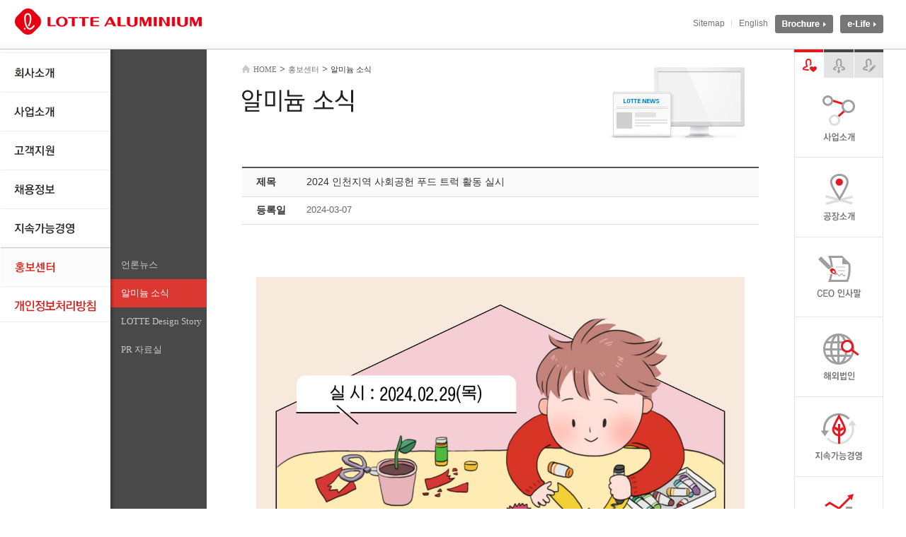

--- FILE ---
content_type: text/html
request_url: http://lotteal.co.kr/promotion/aluminumNews_view.asp?idx=1901
body_size: 4613
content:

<!--

 -->
<!DOCTYPE html PUBLIC "-//W3C//DTD XHTML 1.0 Transitional//EN" "http://www.w3.org/TR/xhtml1/DTD/xhtml1-transitional.dtd">
<html xmlns="http://www.w3.org/1999/xhtml" lang="ko" xml:lang="ko">
<head>
	<meta http-equiv="Content-Type" content="text/html;charset=UTF-8" />
	<title>Lotte Aluminium</title>
	<link rel="stylesheet" type="text/css" href="../css/common.css" />
	<link rel="stylesheet" type="text/css" href="../css/layout.css" />
	<script type="text/javascript" src="/js/jquery-1.9.1.min.js"></script>
</head>
<body>
	<!-- header -->
	<div id="header">
		<div class="skipNav">
			<a onclick="document.getElementById('container').tabIndex=-1;document.getElementById('container').focus();return false;" href="#container">본문으로 바로가기</a>
		</div>
		<div class="headerWrap">
			<h1 class="logo"><a href="/main.asp"><img src="../images/newlogo.gif" alt="LOTTE ALUMINIUM" /></a></h1>
			<ul class="utilNavi">				
				<li class="line"><a href="/sitemap.asp">Sitemap</a></li>
				<li><a href="http://www.lotteal.co.kr/eng/main.asp" target="_blank" title="새창으로 열기">English</a></li>
				<li><a class="broch" href="/include/download2.asp?filename=LOTTE_ALUMINIUM_BROCHURE.pdf" title="브로셔 다운로드"><img src="../images/btn_brochure.gif" alt="Brochure" /></a></li>
				<li><a class="elife" href="http://www.lotteelife.co.kr/" target="_blank"><img src="../images/btn_elife.gif" alt="e·Life 페이지 새창으로 열기" /></a></li>
			</ul>
		</div>
	</div>
	<!-- //header -->
<script type="text/javascript">
	$(document).ready( function() {
	if ($("h3>img").attr("alt") != '사업소개')
	{
		if ($("h4").text() == "")
		{
			document.title = $("h3>img").attr("alt")+"<"+$(".location>span:eq(1)").text()+"｜Lotte Aluminium";
			return;
		};
		document.title = $("h4").text()+"<"+$("h3>img").attr("alt")+"<"+$(".location>span:eq(1)").text()+"｜Lotte Aluminium";
	}
	});
</script>	<!-- GNB -->
	
	<div id="gnb">
		<div class="gnbWrap">
			<h2 class="blind">주메뉴</h2>
			<ul class="gnbNavi">
				<li>
					<a class="main01 " href="/company/company.asp"><span>회사소개</span></a>
					<ul class="subNavi" style="display:none">
						<li><a href="/company/company.asp"><span>기업소개</span></a></li>
						<li><a href="/company/ceo.asp"><span>CEO 인사말</span></a></li>
						<li><a href="/company/vision.asp"><span>비전</span></a></li>
						<li><a href="/company/history_2020.asp"><span>연혁</span></a></li>
						<li><a href="/company/financeInfo_finanState_connect.asp"><span>재무정보</span></a></li>
                        <li><a href="/company/board.asp"><span>이사회 운영현황</span></a></li>
						<li><a href="/company/ci.asp"><span>CI</span></a></li>
						<li><a href="/company/factory_01.asp"><span>공장소개</span></a></li>
						<li><a href="/company/authentication.asp"><span>인증현황</span></a></li>
					</ul>
				</li>
				<li>
					<a class="main02 " href="/business/alumi_pro_01.asp"><span>사업소개</span></a>
					<ul class="subNavi" style="display:none">
						<li><a href="/business/alumi_pro_01.asp" class="on"><span>알미늄박</span></a></li>
						<li><a href="/business/print_pro_01.asp"><span>인쇄·포장</span></a></li>
						<li><a href="/business/canpet_pro_01.asp"><span>CAN</span></a></li>
						<li><a href="/business/board_pro_01.asp"><span>골판지</span></a></li>
						<li><a href="/business/lifePro_pro.asp"><span>생활용품</span></a></li>
						<li><a href="/business/newBiz_pro_01.asp"><span>신규사업</span></a></li>
						<li><a href="/business/research.asp"><span>연구분야 소개</span></a></li>
					</ul>
				</li>
				<li>
					<a class="main03 " href="/customer/notice.asp"><span>고객지원</span></a>
					<ul class="subNavi" style="display:none">
						<li><a href="/customer/notice.asp"><span>공지사항</span></a></li>
						<li><a href="/customer/proInquiry_08.asp"><span>제품문의</span></a></li>
						<li><a href="/customer/faq_total.asp"><span>FAQ</span></a></li>
						<li><a href="/customer/as.asp"><span>A/S안내</span></a></li>
					</ul>
				</li>
				<li>
					<a class="main04 " href="/recruitInfo/rightPeople.asp"><span>채용정보</span></a>
					<ul class="subNavi" style="display:none">
						<li><a href="/recruitInfo/rightPeople.asp" ><span>인재상</span></a></li>
						<li><a href="/recruitInfo/recGui_newEmployee.asp" ><span>채용안내</span></a></li>
						<li><a href="/recruitInfo/empWelfare.asp" ><span>복리후생</span></a></li>
					</ul>
				</li>
				<li>
					<a class="main05 " href="/manage/safeManage_envir.asp"><span>지속가능경영</span></a>
					<ul class="subNavi" style="display:none">
						<li><a href="/manage/safeManage_envir.asp"><span>환경품질안전경영</span></a></li>
						<li><a href="/manage/ethicsManage_ethics.asp"><span>윤리경영</span></a></li>
						<li><a href="/manage/nanumManage_intro.asp"><span>나눔경영</span></a></li>
						<li><a href="/manage/winwinGrowth_intro.asp"><span>동반성장경영</span></a></li>
						<li><a href="/manage/sustainability.asp"><span>지속가능경영</span></a></li>
					</ul>
				</li>
				<li>
					<a class="main06 on" href="/promotion/news.asp"><span>홍보센터</span></a>
					<ul class="subNavi" >
						<li><a href="/promotion/news.asp"><span>언론뉴스</span></a></li>
						<li><a href="/promotion/aluminumNews.asp" class="on"><span>알미늄 소식</span></a></li>
						<li><a href="/promotion/designStory_intro.asp"><span>LOTTE Design Story</span></a></li>
						<li><a href="/promotion/prData.asp"><span>PR 자료실</span></a></li>
					</ul>
				</li>
				<li class="last">
					<a class="main07 " href="/privacy.asp"><span>개인정보처리방침</span></a>					
				</li>
			</ul>

		</div>
	</div>
<script type="text/javascript">
	$(document).ready( function() {
		document.title = '2024 인천지역 사회공헌 푸드 트럭 활동 실시 <'+$("h3>img").attr("alt")+'<'+$(".location>span:eq(1)").text()+'｜Lotte Aluminium';
	});
	function goBack(){
		location.href="aluminumNews.asp?&idx=1901&find=&search=&division=&page="
	};
</script>

	<!-- container -->
	<div id="container">
		<div id="contentWrap">
			<div class="contHeader">
				<p class="location">						
					<span class="home">HOME</span> &gt; <span>홍보센터</span> &gt; <strong>알미늄 소식</strong>
				</p>
				<h3><img src="../images/title/h2_aluminumNews.gif" alt="알미늄 소식" /></h3>
				<div class="hdImg"><img src="../images/hdImg/hdImg_06.jpg" alt="" /></div>
			</div>
			<!-- 서브내용 -->
			<div class="content">				
				<!-- boardview 시작 -->
				<div class="bdview">
					<div class="boardHD">
						<strong>제목</strong><h4 class="title">2024 인천지역 사회공헌 푸드 트럭 활동 실시 </h4>	
					</div>
					<dl class="date">
						<dt>등록일</dt>
						<dd>2024-03-07</dd>
					</dl>
					<div class="boardCont">
						<p class="blind">내용</p>
						<p class="viewTxt">
							<font color="#303030" face="NanumGothic, malgun gothic, sans-serif, dotum"><span style="font-size: 18px background-color: rgb(255, 255, 255)"><b>　</b></span></font>
						</p>
						<!-- 
							#개발 주의사항#
							1. 제일 마지막 이미지에 bottom 여백을 없애기 위한 class="mb0"를 넣어주세요.
							2. 어드민에서 넣은 alt값을 이미지에 넣어주세요. 
						 -->
						<div class="viewImg">
							
							<img src="/upload/news/BEGJIIAJ사회공헌 푸드트럭.jpg" class="mb0" alt="더보기" />
							
						</div>
					</div>
					<dl class="boardFT">

						<dt class="pre">이전글</dt><dd><a href="aluminumNews_view.asp?idx=1900&find=&search=&division=&page=">물적분할에 따른 개인정보 이전 안내</a></dd>

						<dt class="next">다음글</dt><dd><a href="aluminumNews_view.asp?idx=1902&find=&search=&division=&page=">2024년 2월 주니어보드 활동을 실시(계열사 견학)</a></dd>

					</dl>
				</div>
				<div class="btnMidWrap">
					<input type="image" src="../images/btn/btn_list.gif" alt="목록" onclick="javascript:goBack();" />
				</div>
				<!-- //boardview 끝 -->
			</div>
			<!-- //서브내용 -->
		</div>
		<!-- side -->
		<div id="side">
		<script src="/js/jquery.cookie.js"></script>
		<SCRIPT LANGUAGE="JavaScript">

			$(document).ready(function () {
				if ($.cookie('sideSelect') == null )
				{
					$(".customer").addClass("on");
					$(".s1").show();
				}
				if ($.cookie('sideSelect') == 'tab1') 
				{
					$(".customer").addClass("on");
					$(".s1").show();
				};
				if ($.cookie('sideSelect') == 'tab2') 
				{
					$(".member").addClass("on");
					$(".s2").show();
				};
				if ($.cookie('sideSelect') == 'tab3') 
				{
					$(".candidate").addClass("on");
					$(".s3").show();
				};

				$("ul.sideMenu>li>a").click(function () {
					$("ul.sideMenu>li>a").removeClass("on");
					$.cookie('sideSelect',$(this).attr("id"),{ path: '/' });
					$(this).addClass("on");
					$("ul.sideSub").removeClass("sideSub");
					$("ul.sideMenu>li>ul").hide();
					$(this).parent().find("ul").show();
					$(this).parent().find("ul").addClass("sideSub");
				});
			});

		</SCRIPT>
			<ul class="sideMenu">
				<li>
					<a href="#none" class="customer" id="tab1" title="고객"><span>고객</span></a>
					<ul class="sideSub s1" style="display:none;">
						<li><a href="/business/alumi_pro_01.asp" class="m1"><span>사업소개</span></a></li>
						<li><a href="/company/factory_01.asp" class="m2"><span>공장소개</span></a></li>
						<li><a href="/company/ceo.asp" class="m3"><span>CEO 인사말</span></a></li>
						<li><a href="/company/factory_foreign_01.asp" class="m4"><span>해외법인</span></a></li>
						<li><a href="/manage/safeManage_envir.asp" class="m5"><span>지속가능경영</span></a></li>
						<li><a href="/company/financeInfo_finanState_connect.asp" class="m6"><span>재무정보</span></a></li>
						<li><a href="/customer/proInquiry_01.asp" class="m7"><span>제품문의</span></a></li>
						<li><a href="/manage/ethicsManage_sinmungo.asp" class="m8"><span>신문고</span></a></li>
					</ul>
				</li>
				<li>
					<a href="#none" class="member" id="tab2" title="임직원"><span>임직원</span></a>
					<ul class="sideSub s2" style="display:none;">
						<li><a href="/manage/safeManage_envir.asp" class="m1"><span>환경품질안전경영</span></a></li>
						<li><a href="/manage/ethicsManage_ethics.asp" class="m2"><span>윤리경영</span></a></li>
						<li><a href="/manage/nanumManage_intro.asp" class="m3"><span>나눔경영</span></a></li>
						<li><a href="/manage/winwinGrowth_intro.asp" class="m4"><span>동반성장경영</span></a></li>
						<!--<li><a href="/manage/sustainability.asp" class="m5"><span>지속가능경영</span></a></li>-->
					<li><a href="/manage/sustainability.asp" style="background-image: url('../images/sideImg_01.gif'); background-position:0 -452px;"><span>지속가능경영</span></a></li>




						<li><a href="/promotion/news.asp" class="m5"><span>언론뉴스</span></a></li>
						<li><a href="/promotion/aluminumNews.asp" class="m6"><span>알미늄소식</span></a></li>
					</ul>
				</li>
				<li>
					<a href="#none" class="candidate" id="tab3" title="입사지원자"><span>입사지원자</span></a>
					<ul class="sideSub s3" style="display:none;">
						<li><a href="/recruitInfo/rightPeople.asp" class="m1"><span>인재상</span></a></li>
						<li><a href="/recruitInfo/recGui_newEmployee.asp" class="m2"><span>채용안내</span></a></li>
						<li><a href="/recruitInfo/empWelfare.asp" class="m3"><span>복리후생</span></a></li>
						<li><a href="/promotion/aluminumNews.asp" class="m4"><span>알미늄 소식</span></a></li>
						<li><a href="/promotion/designStory_intro.asp" class="m5"><span>lotte design story</span></a></li>
					</ul>
				</li>
			</ul>
		</div>
		<!-- //side -->
	</div>
	<!-- //container -->
	<!-- S : Footer -->
	<div class="footer">
		<!-- <p><a class="privacy" href="/privacy.asp"><img src="../images/main/foot_policy.gif" alt="개인정보취급방침" /></a></p> -->
		<a href="/familySite.asp" class="familySite"><img src="../images/main/family_site.gif" alt="FAMILY SITE" /></a>	
		<p><img src="../images/main/copyright.gif" alt="COPYRIGHT 2013 LOTTE ALUMINIUM CO., LTD. ALL RIGHTS RESERVED" /></p>
	</div>
	<!-- //E : Footer -->
</body>
</html>

--- FILE ---
content_type: text/css
request_url: http://lotteal.co.kr/css/common.css
body_size: 12821
content:
/* reset CSS */ 
*{
	font-family: Malgun Gothic,'맑은 고딕','돋움',dotum,Helvetica,sans-serif;
	font-size:13px;
	color:#666;
}
html, body, div, span, applet, object, iframe,
h1, h2, h3, h4, h5, h6, p, blockquote, pre,
a, abbr, acronym, address, big, cite, code,
del, dfn, em, img, ins, kbd, q, s, samp,
small, strike, strong, sub, sup, tt, var,
b, u, i, center,
dl, dt, dd, ol, ul, li,
fieldset, form, label, legend,
table, caption, tbody, tfoot, thead, tr, th, td,
article, aside, canvas, details, embed, 
figure, figcaption, footer, header, hgroup, 
menu, nav, output, ruby, section, summary,
time, mark, audio, video {
	margin: 0;
	padding: 0;
	border: 0;
	vertical-align: baseline;
}
html { overflow-y:scroll; }
html, body { height:100%; }

body {
	line-height: 1;
}
ol, ul {
	list-style: none;
}
table {
	border-collapse: collapse;
	border-spacing: 0;
}
table caption{
	font-size: 0;
    height: 0;
    line-height: 0;
    overflow: hidden;
    visibility: hidden;
    width: 0;
}

a {color:#666;text-decoration: none}
a:hover{text-decoration: underline;}
a.more {color:#666;}
/* //reset CSS */

/* common */
.blind{position:absolute; display:block; left:0; overflow:hidden; top:-1000em;}
.labelRq{display:inline-block;overflow:hidden;padding:14px 5px 0 0;width:7px;height:0px;background:url('../images/icon_check.png') no-repeat left 7px;} 
.w65{width:65px !important;} 
.w132{width:132px !important;} 
.w140{width:140px !important;} 
.w280{width:280px !important;} 
.pointRed{color:#dd0101;}
.pointBlack{color:#333;}
.vertical_m {vertical-align:middle}
.fl{float:left;}
.of{overflow:hidden;}
.noData{text-align:center;float:none;width:100%;padding:20px 0;}




.mr0{margin-right:0px !important;} 
.mr10{margin-right:10px !important;} 
.ml10{margin-left:10px !important;} 
.ml15{margin-left:15px !important;} 
.mt8{margin-top:8px !important;} 
.mt15{margin-top:15px !important;} 
.mt20{margin-top:20px !important;} 
.mt30{margin-top:30px !important;} 
.mt40{margin-top:40px !important;} 
.mt60{margin-top:60px !important;} 
.mb0{margin-bottom:0px !important;} 
.mb7{margin-bottom:7px !important;} 
.mb15{margin-bottom:15px !important;} 
.mb17{margin-bottom:17px !important;} 
.mb20{margin-bottom:20px !important;} 
.mb30{margin-bottom:30px !important;} 
.mb50{margin-bottom:50px !important;} 
.mb60{margin-bottom:60px !important;} 
.mb40{margin-bottom:40px !important;} 
.mb55{margin-bottom:55px !important;} 

.pt6{padding-top:6px !important;} 
.pdb0 {padding-bottom:0 !important}
.pdr15 {padding-right:15px !important}


/*윤리강령*/
.sinmungoBox{padding-left:126px;background:url('../images/manage/icon_ethics.gif') no-repeat left top;}
.sinmungoBox.bottom{padding-bottom:30px;border-bottom:1px solid #e5e5e5;}
.sinmungoBox p{font-size:14px;line-height:1.5;}
.sinmungoBox p .pointBlue{font-size:14px;color:#0379CB;}
.sinmungoBox.ethics1{background:url('../images/manage/icon_ethics1.gif') no-repeat left top;}
.sinmungoBox.ethics2{background:url('../images/manage/icon_ethics2.gif') no-repeat left top;}
.sinmungoBox.ethics3{background:url('../images/manage/icon_ethics3.gif') no-repeat left top;}

.olBox{margin-top:36px;}
.olBox .tit{padding:0 0 12px 15px;height:18px;color:#0379CB;font:normal 17px/18px Malgun Gothic,'맑은 고딕';background:url('../images/bul_03.gif') no-repeat 0 9px;}
.olBox ul{margin-bottom:33px;}
.olBox li{line-height:1.6;}
.dlBox{margin-top:36px;}
.dlBox .tit{padding-bottom:12px;margin-bottom:0 !important;height:18px;color:#0379CB;font-weight:bold;font:normal 17px/18px Malgun Gothic,'맑은 고딕';}
.dlBox dl{margin-bottom:30px;}
.dlBox dt{font-weight:bold;color:#333;}
.dlBox dd,.dlBox dt,.dlBox p,.dlBox li{line-height:1.6;}
.dlBox .tit_focus{padding-bottom:12px;margin-bottom:0 !important;height:18px;color:#0379CB;font-weight:bold;font-size:20px;Malgun Gothic,'맑은 고딕';}
.dlBox .focus{font-size:12pt;font-weight:bold}
.dlBox .dl_focus dt, .dlBox .dl_focus dd{font-size:12pt; font-weight:bold}

.typeC_focus{width:100%;font-weight:bold}
.typeC_focus td, .typeC_focus th{border-right:1px solid #e5e5e5;font-weight:bold}
.typeC_focus th{padding:10px 20px 9px;line-height:1.4;vertical-align:middle;background:#fafafa;border-bottom:1px solid #b5b5b5 !important;*border-bottom:1px solid #e5e5e5 !important;font-size:12pt;color:#333333;font-weight:bold}
.typeC_focus td{padding:8px 20px 9px;line-height:1.4;border-top:1px solid #e5e5e5;text-align:center;vertical-align:middle;font-size:12pt;font-weight:bold}

.mailBox{overflow:hidden}
.mailBox .mail{float:left;display:inline-block;width:145px;}
.textBtnBox{position:relative;font-size:13px;color:#666;line-height:1.5}
.textBtnBox .btn{position:absolute;display:inline-block;bottom:0;right:0;height:24px;}
.ciImgBox{overflow:hidden;margin-top:20px;}
.ciImgBox img{float:left;}
.ciImgBox2{overflow:hidden;margin-top:20px;}
.ciImgBox2 div{float:left;margin-right:22px;}
.ciImgBox2 div.mr0{margin-right:0}
.ciImgBox2 div h5{font-size:17px;color:#333;margin-bottom:10px;}


/* 타이틀 */
.conTitle{margin:60px 0 12px;color:#222;font-size:17px;} 
.conTitleWrap{position:relative;}
.conTitleWrap.bd{border-bottom:2px solid #555;}
.conTitleWrap span{position:absolute;top:6px;*top:6px;right:0;font-size:12px;}
.conTitleWrap span.unit{color:#727272;}

.popupTitleWrap{position:relative;height:25px;}
.popupTitleWrap span{position:absolute;right:0;font-size:12px;}

.pTit01{color:#0379CB;padding-bottom:13px;height:24px;font:normal 24px/24px Malgun Gothic,'맑은 고딕';}
.pTit01.pb{padding-bottom:2px !important;}
.pTit02{font-size:17px;color:#333333;margin-bottom:18px;font-weight:bold;}
.pTit02.mb{margin-bottom:11px !important;}
.pTit03{font-size:17px;color:#0379CB;margin-bottom:15px;padding-left:15px;background:url('../images/bul_03.gif') no-repeat 0 8px;}

/* tab */
.tabWrap{height:42px;margin-bottom:40px;background:url('../images/bg/bg_tab.gif') repeat-x bottom left;}
.tabWrap.mb30{margin-bottom:30px;}
.tabWrap:after{display:block;clear:both;content:''}
.tabWrap li{float:left;}
.tabWrap li:first-child{border-left:1px solid #ddd;}
.tabWrap li a{display:inline-block;padding:11px 25px 13px 25px;border-top:1px solid #ddd;border-right:1px solid #ddd;font-size:15px;font-weight:bold;color:#666;background:#fafafa;}
.tabWrap li a.on,.tabWrap li a:hover,.tabWrap li a:focus,.tabWrap li a:active{margin-left:-2px;padding:11px 25px 14px 25px;border-top:2px solid #dc3831;border-left:2px solid #dc3831;border-right:2px solid #dc3831;margin-bottom:-2px;color:#333;background: #fff;text-decoration:none}

/* 4depth Tab Menu */
/* 3개 분리 */
.subTabWrap{margin:55px 0 40px;overflow:hidden;}
.subTabWrap:after{display:block;clear:both;content:''}
.subTabWrap li{float:left;margin:0 2px 2px 0;width:241px;height:35px;}
.subTabWrap li a{display:inline-block;width:100%;height:35px;background:#ebebeb;}
.subTabWrap li a span{display:inline-block;padding:9px 0 0 19px;font-size:14px;color:#666;}
.subTabWrap li a.on,.subTabWrap li a:hover,.subTabWrap li a:focus,.subTabWrap li a:active{background:#dc3831;}
.subTabWrap li a.on span,.subTabWrap li a:hover span,.subTabWrap li a:focus span,.subTabWrap li a:active span{font-weight:bold;color:#fff;text-decoration:none;background:#dc3831;}
/* 2개 분리 *//* 4개 분리 */
.subTabWrap.menu2, .subTabWrap.menu3, .subTabWrap.menu4{margin:30px 0 40px;overflow:hidden;}
.subTabWrap.menu2 li{float:left;margin:0 2px 2px 0;width:363px;height:35px;}
.subTabWrap.menu4 li{float:left;margin:0 2px 2px 0;width:181px;height:35px;}
.subTabWrap.menu4 li.last{margin-right:0;}
.subTabWrap.menu2 li a,.subTabWrap.menu3 li a,.subTabWrap.menu4 li a{text-align:center;}
.subTabWrap.menu2 li a span,.subTabWrap.menu3 li a span,.subTabWrap.menu4 li a span{padding-left:0;}
.subTabWrap.menu2 li a.on span,.subTabWrap.menu2 li a:hover span,.subTabWrap.menu2 li a:focus span,.subTabWrap.menu2 li a:active span,.subTabWrap.menu3 li a.on span,.subTabWrap.menu3 li a:hover span,.subTabWrap.menu3 li a:focus span,.subTabWrap.menu3 li a:active span,.subTabWrap.menu4 li a.on span,.subTabWrap.menu4 li a:hover span,.subTabWrap.menu4 li a:focus span,.subTabWrap.menu4 li a:active span{font-weight:bold;}

/* 메뉴 라인 수 */
.subTabWrap.line1{height:35px;}
.subTabWrap.line2{height:72px;}
.subTabWrap.line3{height:109px;}

/*에러*/
.errorWrap{padding:100px;}
.error1{margin:30px 0 27px;color:#000;font:normal 24px/23px dotum,'돋움';height:23px;}
.error2{color:#000;font-size:14px;font-family:dotum,'돋움';line-height:1.5;}
.errorBtn{margin-top:27px;}


/* search */
.searchBox{height:28px;margin-bottom:20px;text-align:right;}
.searchBox select{width:120px;padding:3px 3px 4px;vertical-align:top;border:1px solid #c5c5c5;*zoom:1.2;}
.searchBox .schTxt{width:204px;margin-right:5px;padding:4px 7px 5px;vertical-align:top;border-top:1px solid #b5b5b5;border-left:1px solid #b5b5b5;border-right:1px solid #ddd;border-bottom:1px solid #ddd;}
.searchBox .schBtn{}
.searchBox label.year{position:relative;width:42px;height:10px;display:inline-block;}
.searchBox label.year span{position:absolute;top:-11px;right:5px;width:42px;font-size:14px;color:#333;font-weight:bold;}
.searchBox select.yearSel{width:77px;}
.searchBox .choiBtn{margin:0 35px 0 5px;}

/* 제품검색 search */
.proSearchBox{position:relative;width:730px;height:68px;margin-bottom:40px;background:url('../images/bg/bg_bizSearchBox.gif') no-repeat left top;}
.proSearchBox select.ml{margin:23px 10px 0 98px;}
.proSearchBox select{width:270px;margin-top:23px;padding:1px 0 1px 6px;vertical-align:top;border:1px solid #c5c5c5;}
.proSearchBox label.proSch{position:absolute;top:27px;left:20px;width:56px;height:15px;display:inline-block;background:url('../images/biz/tt_proSch.gif') no-repeat left top;}
.proSearchBox label.proSch span{display:inline-block;height:0;overflow:hidden;padding-top:15px;position:relative;top:3px;width:16px;}
.proSearchBox .schBtn{margin:20px 0 0 10px;}


/* 버튼 */
.btnMidWrap{margin-top:20px;text-align:center;}
.btnMidWrap input{margin:0 5px;}


.btnRgtWrap{overflow:hidden;text-align:right;}
.btnRgtWrap a.btnPrint{display:inline-block;width:74px;height:24px;}
.btnRgtWrap .pTit01{float:left;}

/* paging */
.paging{text-align:center;}
.paging a, .paging strong{display:inline-block;margin-right:3px;padding:7px 0 8px;width:27px;font-family:arial;font-size:12px;}
.paging a{border:1px solid #ddd;text-align:center;vertical-align:top;}
.paging a span{position:absolute;visibility:hidden;z-index:-1;}
.paging strong{border:1px solid #bf312a;background:#dc3831;color:#fff;font-weight:bold;}
.paging a.btn{height:27px;*height:27px;padding:0;border:1px solid #cbcbcb;}
.paging a.exprev{background:url('../images/exprev.gif') no-repeat 50% 50%;margin-right:5px;}
.paging a.prev{background:url('../images/prev.gif') no-repeat 50% 50%;margin-right:13px;}
.paging a.exnext{background:url('../images/exnext.gif') no-repeat 50% 50%;}
.paging a.next{background:url('../images/next.gif') no-repeat 50% 50%;margin-left:9px;margin-right:5px;}

/* 게시판 목록 */
table.typeA{width:100%;border-top:2px solid #555;border-bottom:1px solid #555;margin-bottom:20px;}
table.typeA th{padding:11px 0 14px;font-size:14px;color:#333;background: #fafafa;border-bottom:1px solid #b5b5b5;vertical-align:middle;}
table.typeA td{padding:13px 15px;border-bottom:1px solid #e5e5e5;font-size:13px;color:#333;vertical-align:middle;text-align:center;}
table.typeA td a.down{display:inline-block;margin:-4px 0;vertical-align:middle;}
table.typeA th.btmLine, table.typeA td.btmLine{border-bottom:1px solid #555 !important;}
table.typeA th.ritLine, table.typeA td.ritLine{border-right:1px solid #e5e5e5;}
table.typeA td.subject{text-align:left;}
table.typeA td.subject a{color:#333}
table.typeA td.subject a .original{display:inline-block;margin-left:10px;font-size:12px;text-decoration:underline;}
table.typeA td.subject a:hover, table.typeA td.subject a:focus, table.typeA td.subject a:active{color:#dd0101;text-decoration:underline;}
table.typeA td.num, table.typeA td.date{font-family:arial;color:#666;}
table.typeA td ul.list li{margin-left:5px;margin-bottom:8px;padding-left:8px;font-size:13px;background:url('../images/bul_02.gif') no-repeat left 6px;}
table.typeA td ul.list li.last{margin-bottom:0;}
table.typeA th.td{padding:13px 15px;border-bottom:1px solid #e5e5e5;background:#fff;font-size:13px;color:#333;vertical-align:middle;text-align:center;}

/* 상세 테이블 */
h6.tbTitle{padding:14px 20px 15px;font-size:15px;color:#333;}
.typeB{width:100%;border-top:1px solid #b5b5b5;}
.typeB td, .typeB th{padding:10px 20px;border-bottom:1px solid #e5e5e5;vertical-align:middle;} 
.typeB th.tdHd{text-align:left;}
.typeB td.btmLine, .typeB th.btmLine{border-bottom:1px solid #b5b5b5;} 
.typeB td.mid{text-align:center} 
.typeB th.mid{vertical-align:middle;text-align:center}
.typeB td.tdHd, .typeB th.tdHd, .typeB td.ritLine{border-right:1px solid #e5e5e5;} 
.typeB td.tdHd, .typeB td.tdHd label, .typeB th.tdHd, .typeB th.tdHd label{color:#333;background:#fafafa;font-weight:bold;} 
.typeB td input, .typeB td textarea, .typeB td select{border:1px solid #ccc;vertical-align:middle;} 
.typeB td input, .typeB td textarea{width:100%;padding:3px 3px 4px;}
.typeB td select{padding:3px 3px 2px;*padding:3px 3px 3px;}
.typeB td textarea.textBox{height:200px;overflow-y:scroll;}
.typeB td p.txt{margin:10px 0 0;font-size:12px;color:#666;}
.typeB td p.txt2{margin:0 0 10px;font-size:12px;color:#666;line-height:1.3;}
.typeB td p.txt2 span.file{display:inline-block;position:relative;top:3px;*top:2px;overflow:hidden;padding-top:15px;width:16px;height:0px;background:url('../images/icon_file.gif') no-repeat 0 0;}  
.typeB td p.txt2 span.f01{background:url('../images/icon_file.gif') no-repeat 0 0;}  
.typeB td p.txt2 span.f02{background:url('../images/icon_file.gif') no-repeat -21px 0;}  
.typeB td p.txt2 span.f03{background:url('../images/icon_file.gif') no-repeat -42px 0;}  
.typeB td p.txt2 span.f04{background:url('../images/icon_file.gif') no-repeat -63px 0;}  
.typeB td p.txt2 span.f05{background:url('../images/icon_file.gif') no-repeat -84px 0;}  
.typeB td p.txt2 span.f06{background:url('../images/icon_file.gif') no-repeat -104px 0;}  

/* 데이터 테이블 */
.typeCWrap{border-top:2px solid #555;border-bottom:1px solid #555;}
.typeC{width:100%;}
.typeC td, .typeC th{border-right:1px solid #e5e5e5}
.typeC th{padding:10px 20px 9px;line-height:1.4;vertical-align:middle;background:#fafafa;border-bottom:1px solid #b5b5b5 !important;*border-bottom:1px solid #e5e5e5 !important;font-size:14px;color:#333333;}
.typeC th .point{font-size:14px;color:#dd0101;font-family:Arial;}
.typeC th.year{font-family:Arial;}
.typeC th.tt{padding:12px 20px 13px;border-bottom:1px solid #e5e5e5 !important;font-weight:normal;background:#fff;color:#666;font-size:13px;}
.typeC th.tt strong{font-size:14px;color:#333;}
.typeC td{padding:8px 20px 9px;line-height:1.4;border-top:1px solid #e5e5e5;text-align:center;vertical-align:middle;}
.typeC td img{vertical-align:middle;}
.typeC td a{display:inline-block;float:right;margin:-3px 0 -6px;}
.typeC td.data{text-align:right;font-family:Arial;}
.typeC td.num{font-family:Arial;}
.typeC td.noRLine, .typeC th.noRLine{border-right:none;}
.typeC td.noBLine, .typeC th.noBLine, .typeC th.tt.noBLine{border-bottom:none !important;}
.typeC td strong{font-size:14px;color:#333;}

/* 제품 테이블 */
.typeD{width:100%;border-top:1px solid #b5b5b5;}
.typeD td,.typeD th{padding:6px 30px;border-bottom:1px solid #e5e5e5;vertical-align:middle;line-height:1.57}
.typeD td img{margin:12px 0 3px;} 
.typeD td.btmLine,.typeD th.btmLine{border-bottom:1px solid #b5b5b5;} 
.typeD td.rgtLine,.typeD th.rgtLine{border-right:1px solid #e5e5e5;} 
.typeD td.mid,.typeD th.mid{text-align:center} 
.typeD td.tdHd,.typeD th.tdHd{padding:7px 10px 10px;color:#333;font-size:14px;background:#fafafa;font-weight:bold;vertical-align:middle;} 
.typeD td.tdMidHd, .typeD th.tdMidHd{padding:7px 10px 10px;color:#333;font-size:14px;background:#fafafa;font-weight:bold;vertical-align:middle;} 
.typeD td.tdHd, .typeD td.tdMidHd, .typeD th.tdMidHd, .typeD th.tdHd{border-right:1px solid #e5e5e5;} 
.typeD td ul.list{margin-top:3px;}
.typeD td ul.list li{padding-left:8px;font-size:13px;background:url('../images/bul_02.gif') no-repeat left 10px;}
.typeD td ul.list li strong{font-weight:normal;color:#333333;}
.typeD td ul.list li .btn{display:block;margin:7px 0 11px;width:74px;height:21px;}
.typeD td ul.list li .btn img{margin:0;}
.typeD td ul.list li.last{margin-bottom:0;}
/* 해외 문의 테이블*/
.overseas_tb {width:400px;border-top:1px solid #b5b5b5;}
.overseas_tb td,.overseas_tb th{padding:6px 30px;border-bottom:1px solid #e5e5e5;vertical-align:middle;line-height:1.57}
.overseas_tb td.btmLine,.overseas_tb th.btmLine{border-bottom:1px solid #b5b5b5;} 
.overseas_tb td.tdHd,.overseas_tb th.tdHd{padding:7px 10px 10px;color:#333;font-size:14px;background:#fafafa;font-weight:bold;vertical-align:middle;}
.overseas_tb th.tdHd{border-right:1px solid #e5e5e5;} 
.overseas_tb td ul.list li{padding-left:8px;font-size:13px;background:url('../images/bul_02.gif') no-repeat left 10px;}

/*.typeD td ul li{margin-bottom:8px;}*/
.typeD td ul li.last{margin-bottom:0;}
.typeDInTable{margin:10px 0;}
.typeDInTable table{border-top:1px solid #b5b5b5;border-bottom:1px solid #b5b5b5;}
.typeDInTable table .noLine{border-right:none;}
.typeDInTable table th{border-bottom:1px solid #E5E5E5 !important;font-size:13px;font-weight:normal;line-height:1.3;}
.typeDInTable table th.tt{color:#333;}

.typeE{width:100%;border-top:1px solid #b5b5b5;}
.typeE td{padding:11px 30px 14px;vertical-align:middle;text-align:center;font-family:Arial;border-bottom:1px solid #e5e5e5;border-right:1px solid #e5e5e5;} 
.typeE td.btmLine{border-bottom:1px solid #b5b5b5;} 
.typeE td.ritLine, .typeE th.ritLine{border-right:none;} 
.typeE th{padding:11px 10px 14px;color:#333;font-size:14px;background:#fafafa;font-weight:bold;vertical-align:top;border-right:1px solid #e5e5e5;border-bottom:1px solid #e5e5e5;} 

/* 게시판 상세페이지 */
.bdview .boardHD{padding:12px 20px 14px;border-top:2px solid #555; border-bottom:1px solid #ddd;background:#fafafa;}
.bdview .boardHD strong, .bdview .boardHD .title{font-size:14px;color:#333;}
.bdview .boardHD strong{display:inline-block;width:71px;}
.bdview .boardHD .title{display:inline;font-size:14px;color:#333;font-weight:normal;}
.bdview .boardCont{overflow:hidden;padding:24px 20px 28px;}
.bdview .boardCont .viewTxt, .bdview .boardCont p{line-height:1.6;}
.bdview .boardCont .viewImg{margin-top:30px; width:690px;}
.bdview .boardCont .viewImg img{display:block;margin-bottom:20px;max-width:690px;}
.bdview .boardCont .viewImg img.mb0{margin-bottom:0;}
.bdview .boardCont .sourceInfo{margin-top:100px;}
.bdview .boardCont .sourceInfo ul.reporter li{margin-bottom:10px;}
.bdview .boardCont .sourceInfo ul.reporter li .repName{display:inline-block;color:#333;margin-right:10px;padding-right:10px;border-right:1px solid #d9d9d9;}
.bdview .boardCont .sourceInfo .source{display:inline-block;color:#333;height:24px;font:normal 13px/24px Malgun Gothic,'맑은 고딕';}
.bdview .boardCont .sourceInfo .source:hover,.bdview .boardCont .sourceInfo .source:focus{color:#dd0101;text-decoration:underline;}
.bdview .boardCont .sourceInfo .source img{display:inline-block;margin-right:10px;vertical-align:middle;}
.bdview dl.date{overflow:hidden;padding:11px 20px 13px;border-bottom:1px solid #ddd;}
.bdview dl.date dt{float:left;font-size:14px;color:#333;font-weight:bold;}
.bdview dl.date dd{padding-left:71px;font-size:13px;color:#666;}
.bdview dl.boardFT{overflow:hidden;line-height:100%;border-bottom:1px solid #555;}
.bdview dl.boardFT dt{float:left;padding:12px 23px 13px 19px;margin-right:19px;color:#333;font-weight:bold;font-size:14px;}
.bdview dl.boardFT dd{padding:14px 0 13px;}
.bdview dl.boardFT dd a{color:#666;}
.bdview dl.boardFT dt, dl.boardFT dd{border-top:1px solid #ddd;}
.bdview dl.boardFT dt.pre{background:url('../images/icon_updown.gif') no-repeat right 17px;}
.bdview dl.boardFT dt.next{background:url('../images/icon_updown.gif') no-repeat right -24px;}

/* 이미지 게시판 */
.imgBdWrap{margin-bottom:20px;border-top:2px solid #555;border-bottom:1px solid #555;}
.imgBoard{overflow:hidden;}
.imgBoard li{float:left;width:230px;padding:20px 20px 17px 0;border-bottom:1px solid #e5e5e5;}
.imgBoard li.last{padding-right:0;}
.imgBoard li.btmLine{border-bottom:1px solid transparent;}
.imgBoard li .date{font-family:arial;}
.imgBoard li.noData{text-align:center;float:none;width:100%;padding:20px 0;}
.imgBoard li a{display:inline-block;width:230px;margin-bottom:10px;}
.imgBoard li a img{display:inline-block;margin-bottom:7px;/*width:230px;height:150px;*/border:2px solid transparent;width:226px;height:146px;}
.imgBoard li a .imgTitle{display:block;font-size:14px;color:#333;}
.imgBoard li a:hover img, .imgBoard li a:active img, .imgBoard li a:focus img{border:2px solid #dc3831;width:226px;height:146px;}
.imgBoard li a:hover .imgTitle, .imgBoard li a:active .imgTitle, .imgBoard li a:focus .imgTitle{color:#dc3831;text-decoration:underline;}

/* faq 게시판 */
.faqWrap{margin-bottom:20px;border-top:2px solid #555;border-bottom:1px solid #555;}
.faqBox dt a{display:block;padding:18px 0;font-size:14px;color:#666;border-bottom:1px solid #e5e5e5;background:url('../images/bg/bg_qDwUp.gif') no-repeat 696px 23px;text-decoration:none;}
.faqBox dt a span{display:inline-block;overflow:visible;height:17px;margin-left:32px;padding:0 20px 0 38px;background:url('../images/bg/bg_q.gif') no-repeat 0 0;*line-height:1.2;}
.faqBox dt a h5{display:inline;font-weight:normal;text-decoration:none;}
.faqBox dt a.on{border-bottom:none;background:#fafafa url('../images/bg/bg_qDwUp.gif') no-repeat 696px -30px;}
.faqBox dt a.on span{color:#dd0101;text-decoration:none;background:url('../images/bg/bg_q.gif') no-repeat bottom 0;}
.faqBox dt a.on h5{color:#333;text-decoration:none;}
.faqBox dd{padding:30px 35px 30px 115px;font-size:13px;color:#666;line-height:1.3;border-bottom:1px solid #e5e5e5;background:url('../images/bg/bg_a.gif') no-repeat 20px 50%;}
.faqBox dd a{display:inline-block;margin-top:10px;width:68px;height:24px;}
.faqBox dt a.btmLine, .faqBox dd.btmLine{border-bottom:none;}

/*첨부파일*/
.fileWrap{position:relative;width:100%;height:27px;overflow:hidden;}
.file_text{float:left;width:460px !important;height:18px;font-size:12px;font-family:dotum;background:#FAFAFA;border:1px solid #b5b5b5;}
.file_wrap{display:inline-block;position:absolute;top:0;right:0;width:58px;height:24px;background:url('../images/btn/btn_filesearch.gif') no-repeat 0 0;*zoom:1;}
.file_add{display:inline-block;filter:alpha(opacity:0);opacity:0;width:58px;height:24px;*zoom:1;}

/*인증서*/
.certiList{overflow:hidden;}
.certiList li{float:left;margin-right:20px;}
.certiList li.mr{margin-right:0px;}

/* 정보안내 */
.infoBox{position:relative;margin-top:60px;height:68px;background:url('../images/bg/bg_infoBox.gif') no-repeat left top;}
.infoBox span{position:absolute;top:28px;left:20px;display:inline-block;}
.infoBox a{position:absolute;top:21px;right:20px;display:inline-block;}
.infoBox2{position:relative;height:77px;background:url('../images/bg/bg_infoBox2.gif') no-repeat left top;}
.infoBox2 ul.list{position:absolute;top:19px;left:23px;}
.infoBox2 ul.list li{margin-bottom:9px;padding-left:8px;font-size:13px;background:url('../images/bul_01.gif') no-repeat left 6px;}

/* 개인정보 수집 동의 */
.agreeBox{overflow-y:scroll;height:226px;margin-bottom:10px;line-height:1.68;padding:11px 15px;border-top:2px solid #555555;border-left:1px solid #e5e5e5;border-right:1px solid #e5e5e5;border-bottom:1px solid #e5e5e5}
.agreeBox p, .agreeBox li dt, .agreeBox li dd, .agreeBox dt, .agreeBox dd{font-size:13px;}
.agreeBox li dt, .agreeBox dt{color:#333;font-weight:bold}
.agreeBox li dd, .agreeBox p{margin-bottom:24px;*margin-bottom:12px;}
.radioWrap{text-align:center;}
.radioWrap input{position:relative;top:2px;margin-left:10px;}

/* 스크롤 박스 */
.scrollBox{line-height:1.7;}
.scrollBox h5{padding-left:15px;margin-bottom:5px;color:#0379CB;font-size:17px;font-weight:normal;background:url('../images/bul_03.gif') no-repeat left 13px;}
.scrollBox h6{margin-bottom:1px;color:#333;font-size:13px;font-weight:normal;}
.scrollBox strong{display:inline-block;margin-bottom:10px;color:#333;}
.scrollBox ul.list li{position:relative;padding-left:16px;}
.scrollBox ul.list li span.num{position:absolute;left:0;top:0;*top:-4px;}
.scrollBox ul.list li li{padding-left:8px;color:#666;background:url('../images/bul_02.gif') no-repeat left 11px;}

/* 그래프 */
.graphWrap{width:100;overflow:hidden}
.graphBox{float:left;width:216px;margin-right:41px;}
.graphBox.last{margin-right:0;}
.graphBox h6{margin-bottom:10px;color:#222222;font-size:17px;}
.graphBox .unit{color:#727272;font-size:12px;}
.graphBox ul{overflow:hidden;height:280px;}
.graphBox ul li{position:relative;float:left;width:72px;height:280px;padding:0;text-align:center;}
.graphBox ul li .grhView{position:absolute;bottom:20px;left:0;width:100%;max-height:240px;border-bottom:1px solid #555;}
.graphBox ul li .grhView .num{width:100%;margin-bottom:10px;font-family:Arial;font-size:12px;}
.graphBox ul li .grhView .num.n01{color:#666;}
.graphBox ul li .grhView .num.n02{color:#7e6f57;}
.graphBox ul li .grhView .num.n03{color:#017db7;font-weight:bold;}
.graphBox ul li .grhView .graph{margin:0 auto;width:40px;height:10px;max-height:218px;}
.graphBox ul li .grhView .graph.g01{background:url('../images/bg/bg_g01.gif') repeat-y 0 0;}
.graphBox ul li .grhView .graph.g02{background:url('../images/bg/bg_g02.gif') repeat-y 0 0;}
.graphBox ul li .grhView .graph.g03{background:url('../images/bg/bg_g03.gif') repeat-y 0 0;}
.graphBox ul li .year{position:absolute;bottom:-2px;left:0;height:15px;width:100%;font-weight:bold;font-family:Arial;font-size:15px;color:#333;}

/* 사업소개_연혁*/
.historyTit{font-size:22px;color:#333;line-height:0.5;letter-spacing:-1px;}
.historyTit strong{font-size:24px;font-weight:normal;color:#333;letter-spacing:0px;}
.history{margin:28px 0 60px}
.history.y1960{height:281px;background:url('../images/company/y1960.jpg') no-repeat 0 0;}
.history.y1970{height:338px;background:url('../images/company/y1970.jpg') no-repeat 0 0;}
.history.y1980{height:504px;background:url('../images/company/y1980.jpg') no-repeat 0 0;}
.history.y1990{height:999px;background:url('../images/company/y1990.jpg') no-repeat 0 0;}
.history.y2000{height:1192px;background:url('../images/company/y2000.jpg') no-repeat 0 0;}
.history.y2010{height:1800px;background:url('../images/company/y2010.jpg') no-repeat 0 0;}
.history.y2020{height:1100px;background:url('../images/company/y2020.jpg') no-repeat 0 0;}

/* 채용정보_채용안내_YH */
.step_img {margin:35px 0 53px;text-align:center}
dl.recruitment_list {padding:20px 0;border-bottom:1px solid #ddd}
dl.recruitment_list.line {border-top:1px solid #ddd}
dl.recruitment_list dt {width:140px;font-size:17px;font-weight:bold;color:#333;display:inline-block;float:left;line-height:1.1;}
dl.recruitment_list dd {width:590px;display:inline-block;vertical-align:middle;line-height:1.5}
ul.dot_list li {background:url('../images/bul_02.gif') no-repeat 0 9px;padding-left:10px;padding-bottom:5px}
ul.dot_list li a.btn{display:inline-block;width:74px;height:24px;margin-left:10px;}
.inquiry_btn {text-align:center;margin-top:30px}
/* 채용정보_인재상 */
.imgCntWrap{text-align:center;}
.imgCntWrap .img1{margin-bottom:50px;}
.imgCntWrap .img2{margin-bottom:91px;}
.rightPPdlWrap{overflow:hidden;}
.rightPPdlWrap dl{float:left;}
.rightPPdlWrap dl.pd{padding:0 53px 0 43px;}
.rightPPdlWrap dl dt{margin-bottom:20px;}
/*채용정보_복리후생*/
.empWfBox{border-top:1px solid #ddd;}

/* 제품 타이틀 (이미지,설명) */
.productWrap{overflow:hidden;margin-bottom:58px;}
.productWrap .proView{float:left;width:282px;margin-right:40px;}
.productWrap .proTxt{float:left;width:408px;}
.productWrap .proTxt .tit.mt14{margin-top:14px;}
.productWrap .proTxt .tit{margin-top:24px;font-size:22px;color:#888;line-height:1.2;letter-spacing:-1px;}
.productWrap .proTxt .tit span{font-size:22px;color:#333;line-height:1.2;letter-spacing:-1px;}
.productWrap .proTxt .titSub{margin-top:15px;font-size:14px;line-height:1.55}
.titSub2{margin:-50px 0 37px;font-size:14px;line-height:1.55}
/* 제품 */
.proExplain{margin-top:20px;}
.proExplain dt.pTit03{margin-bottom:8px;}
.proExplain dd{margin-bottom:15px;padding-left:15px;line-height:1.65;}
.pImg{margin:20px 0 27px;text-align:center;}
.txt{margin:9px 0 24px;line-height:1.65;}
.txt.mb20{margin-bottom:17px;}
/* 제품 + 게시판 */
.proBdWrap{position:relative;margin-bottom:40px;min-height:160px;}
.proBdWrap.one{padding:0 0 0 307px;}
.proBdWrap.one .proImg{position:absolute;top:0;left:0;}
.proBdWrap.left{padding:0 15px 0 322px;}
.proBdWrap.left .proImg{position:absolute;top:0;left:15px;}
.proBdWrap.right{padding:0 322px 0 15px;}
.proBdWrap.right .proImg{position:absolute;top:0;right:15px;}
.proBoard{padding-left:15px;}
.pTit03Box{padding:0 15px 40px 15px;}
.pTit03Box .txt{margin:-6px 0 17px;line-height:1.65;}
.pTit03Box .imgBox{overflow:hidden;margin-bottom:20px;}
.pTit03Box .imgBox img{float:left;margin-right:10px;}
.pTit03Box .imgList{overflow:hidden;margin-bottom:10px;}
.pTit03Box .imgList li{float:left;margin-right:10px;margin-bottom:10px;}
.pTit03Box .imgList li.last{margin-right:0;}
.imgBox{overflow:hidden;margin-bottom:20px;}
.imgBox img{float:left;margin-right:10px;}
/* 설비 이미지 */
.systemWrap{overflow:hidden;margin:0 0 16px;}
.systemWrap li{float:left;width:235px;margin:0 10px 20px 0;text-align:center;}
.systemWrap li.last{margin-right:0px;}
.systemWrap li img{width:235px;height:170px;}
.systemWrap li p{margin-top:10px;font-size:14px;color:#333;line-height:1.3;}
.systemWrap li p span{display:block;}
/* 제조공정 */
.processWrap{margin:0 0 40px;}

/* 공장소개 */
.factWrap{overflow:hidden;margin:20px 0 40px;}
.factWrap .factInf{float:left;width:380px;}
.factWrap .factInf h5{padding-bottom:20px;color:#0379CB;height:25px;font:normal 26px/25px Malgun Gothic,'맑은 고딕';}
.factWrap .factInf dl{overflow:hidden;}
.factWrap .factInf dl dt,.factWrap .factInf dl dd{float:left;margin-bottom:10px;}
.factWrap .factInf dl dt{width:70px;padding-left:8px;font-size:13px;color:#333;font-weight:bold;background:url('../images/bul_02.gif') no-repeat left 6px;}
.factWrap .factInf dl dd{width:285px;}
.factWrap .factPic{float:left;width:350px;}
.factImgList{overflow:hidden;margin-bottom:40px;}
.factImgList li{float:left;margin-right:15px;}
.factImgList li img{width:233px;}
.factImgList li.last{margin-right:0;}
/*기업소개 */
.companyWrap{padding:0 0 50px 384px;height:426px;background:url('../images/company/company_02.jpg') no-repeat left 0;}
.companyWrap .companyTxt{}
.companyWrap .companyTxt .tit{line-height:1.35;margin:-12px 0 24px;*margin:-8px 0 24px;font-size:22px;color:#333;}
.companyWrap .companyTxt .text{line-height:1.6;margin-bottom:21px;}
/*ceo 인사말*/
.ceoVisual{position:relative;height:297px;margin-bottom:46px;border-bottom:2px solid #b2b2b2;background:url('../images/company/ceo.jpg') no-repeat right 0;}
.ceoVisual .ceoTxt{position:absolute;top:67px;left:0;}
.ceoContent{overflow:hidden;margin-bottom:16px;}
.ceoContent .ceoContL{float:left;width:345px;margin-right:40px;}
.ceoContent .ceoContR{float:left;width:345px;}
.ceoContent .ceoTit{line-height:1.35;margin:-4px 0 18px -1px;font-size:22px;color:#333;}
.ceoContent .ceoText{line-height:1.6;margin-bottom:21px;}
.ceoSign{float:right;padding-right:10px;}
.ceoSign img{display:block;margin-bottom:20px;}
/*비젼*/
.visionTit{margin-bottom:0 !important;}
.vision01{height:482px;background:url('../images/company/vision_01.gif') no-repeat 0 0;margin-bottom:100px;}
.vision02{height:282px;background:url('../images/company/vision_02.gif') no-repeat 0 0;margin:40px 0 100px;}
.vision03{height:500px;background:url('../images/company/vision_03.gif') no-repeat 0 0;margin-top:40px;}

/* 팝업 */
#basic-modal-content{display:none;}
#simplemodal-overlay{background:#000;cursor:wait;z-index:999999;}
.simplemodal-container{left:341px !important;}
.popup01, .popup02{position:absolute;left:0px;top:0px;z-index:999999999;}
.popup{position:relative;width:730px;height:460px;padding:30px;background:#fff;overflow:hidden;}
.popup.h500{height:530px;}
.popup.height{height:550px;}
.popup .popupTit{height:59px;}
.popup .simplemodal-close{position:absolute;top:0;right:0;}
.popup .simplemodal-close.closeBtn{position:relative;}
.popup .popupCont{}

/*패밀리사이트*/
.familyBox{overflow:hidden;margin-bottom:35px;}
.familyBox.mb{margin-bottom:0;}
.familyBox dl{float:left;width:216px;margin-right:40px;}
.familyBox dl.mr{margin-right:0px;}
.familyBox dl dt{padding-bottom:10px;margin-bottom:13px;border-bottom:2px solid #dc3831;}
.familyBox dl dd{height:26px;font:normal 13px/26px Malgun Gothic,'맑은 고딕';color:#333;}
/*사이트맵*/
.siteMap{overflow:hidden;margin-bottom:35px;}
.siteMap .siteBox{float:left;width:216px;margin-right:40px;}
.siteMap .siteBox.mr{margin-right:0px;}
.siteMap .siteBox dt{padding-bottom:10px;margin-bottom:3px;border-bottom:2px solid #2e8ad6;}
.siteMap .siteBox dd{display:block;height:37px;font:normal 14px/37px Malgun Gothic,'맑은 고딕';color:#333333;}

/*롯데 디자인 스토리*/
/*소개*/
.introWrap{padding:9px 0 0 297px;margin-bottom:50px;background:url('../images/promotion/intro_img.jpg') no-repeat 0 9px;}
.introWrap .introTxt .title{margin-bottom:25px;}
.proList{overflow:hidden;}
.proList li{float:left;width:358px;margin:0 10px 10px 0;border:1px solid #d1d1d1;padding:0;}
.proList li .proImg{height:165px;text-align:center;}
.proList li .proImg img{padding:0;height:165px;width:auto;max-width:356px;}
.proList li .proTxt{overflow:hidden;position:relative;height:85px;background:#fafafa;}
.proList li .proTxt p.proName{position:absolute;width:250px;left:18px;top:15px;}
.proList li .proTxt p strong{display:block;width:100%;overflow:hidden;margin-bottom:5px;font:bold 16px/18px Malgun Gothic,'맑은 고딕';height:19px;color:#333;}
.proList li .proTxt p span{font-size:12px;color:#666;line-height:1.6;overflow:hidden;height:39px;display:inline-block;}
.proList li .proTxt .btn{position:absolute;right:19px;top:18px;}
.proList li.last{margin-right:0px;}
/*공모요강*/
.contestWrap{border-top:1px solid #ddd;padding:25px 0 20px;}
.contestWrap .contestDl{overflow:hidden;margin-bottom:15px;}
.contestWrap .contestDl dt{float:left;width:140px;color:#333;font:bold 18px/21px Malgun Gothic,'맑은 고딕';}
.contestWrap .contestDl dd{float:right;width:590px;margin-bottom:18px;line-height:1.8;}
.contestWrap .contestDl dd .pointRed{font-weight:bold;color:#e71820;}
.contestWrap .contestDl dd .list.mt{margin-top:6px;}
.contestWrap .contestDl dd .list li{padding-left:10px;background:url('../images/bul_04.gif') no-repeat left 9px;}
.contextBtnWrap{text-align:center;}
.contextBtnWrap a{display:inline-block;margin:0 5px;}
/*수상작품*/
.workList{margin-bottom:20px;border-top:2px solid #555;border-bottom:1px solid #555}
/*대상*/
.workList .grandView{overflow:hidden;width:730px;height:271px;background:url('../images/promotion/bg_grandView.gif') no-repeat 0 0}
.workList .grandView .grandImg{position:relative;float:left;width:350px;height:271px;z-index:100}
.workList .grandView .grandImg .ribbon{position:absolute;left:56px;top:30px;width:51px;height:61px;z-index:102}
.workList .grandView .grandImg .work{position:absolute;left:43px;top:35px;width:264px;height:166px;z-index:101;text-align:center;}
.workList .grandView .grandImg .work img{width:264px;height:166px;}
.workList .grandView .grandTxt{float:left;width:380px;padding-top:31px;}
.workList .grandView .grandTxt p{padding:0 30px;}
.workList .grandView .grandTxt .workName{margin-bottom:13px;}
.workList .grandView .grandTxt .workName a{color:#333;font-size:24px;}
.workList .grandView .grandTxt .workerName{margin-bottom:19px;color:#333;font-size:14px;}
.workList .grandView .grandTxt .workInfoWrap{height:135px;overflow:hidden;}
.workList .grandView .grandTxt .workInfoWrap .workInfo{color:#666;line-height:1.5;*line-height:1.45;}
.workList .grandView .grandTxt .workInfoWrap p,.workList .grandView .grandTxt .workInfoWrap div{color:#666;line-height:1.5;*line-height:1.45;}
/*수상작품 리스트*/
.workList .workLists{overflow:hidden;margin-top:20px;}
.workList .workLists li{float:left;position:relative;margin-right:20px;padding-bottom:20px;height:200px;width:230px;overflow:hidden;}
.workList .workLists li.mr0{margin-right:0;}
.workList .workLists.line{border-bottom:1px solid #e6e6e6;}
.workList .workLists li a.work{display:block;position:relative;width:230px;height:194px;}
.workList .workLists li img{display:block;margin-bottom:8px;width:228px;height:148px;border:1px solid #c5c5c5;display:block;}
.workList .workLists li .work{height:38px;}
.workList .workLists li .work .ribbon{position:absolute;left:0;top:156px;width:32px;height:38px;}
.workList .workLists li .work .ribbon span{display:inline-block;height:0;overflow:hidden;}
.workList .workLists li .work .ribbon.r1{background:url('../images/promotion/icon_trophy2.gif') no-repeat left top;}
.workList .workLists li .work .ribbon.r2{background:url('../images/promotion/icon_trophy3.gif') no-repeat left top;}
.workList .workLists li .work .ribbon.r3{background:url('../images/promotion/icon_trophy4.gif') no-repeat left top;}
.workList .workLists li .work .ribbon.r4{background:url('../images/promotion/icon_trophy5.gif') no-repeat left top;}
.workList .workLists li .work .ribbon.r5{background:url('../images/promotion/icon_trophy6.gif') no-repeat left top;}
.workList .workLists li .work .ribbon.r6{background:url('../images/promotion/icon_trophy7.gif') no-repeat left top;}
.workList .workLists li .work .workName{padding-left:42px;display:block;width:180px;height:16px;margin-bottom:10px;color:#333;font-size:13px;overflow:hidden;line-height:1.2;}
.workList .workLists li .workerName{position:absolute;left:42px;top:178px;}

/*수상작품 리스트 접근성 수정전

.workList .workLists{overflow:hidden;margin-top:20px;}
.workList .workLists li{float:left;margin-right:20px;padding-bottom:20px;height:200px;width:230px;overflow:hidden;}
.workList .workLists li.mr0{margin-right:0;}
.workList .workLists.line{border-bottom:1px solid #e6e6e6;}
.workList .workLists li .workImg{border:1px solid #c5c5c5;}
.workList .workLists li .workImg img{width:228px;height:148px;display:block;}
.workList .workLists li .workInfo{position:relative;margin-top:8px;height:38px;padding-left:42px;}
.workList .workLists li .workInfo .ribbon{position:absolute;left:0;top:0;width:32px;height:38px;}
.workList .workLists li .workInfo .ribbon span{display:inline-block;height:0;overflow:hidden;}
.workList .workLists li .workInfo .ribbon.r1{background:url('../images/promotion/icon_trophy2.gif') no-repeat left top;}
.workList .workLists li .workInfo .ribbon.r2{background:url('../images/promotion/icon_trophy3.gif') no-repeat left top;}
.workList .workLists li .workInfo .ribbon.r3{background:url('../images/promotion/icon_trophy4.gif') no-repeat left top;}
.workList .workLists li .workInfo .ribbon.r4{background:url('../images/promotion/icon_trophy5.gif') no-repeat left top;}
.workList .workLists li .workInfo .ribbon.r5{background:url('../images/promotion/icon_trophy6.gif') no-repeat left top;}
.workList .workLists li .workInfo .workName{width:180px;height:16px;margin-bottom:10px;overflow:hidden;}
.workList .workLists li .workInfo .workName a{color:#333;font-size:14px;}
.workList .workLists li .workInfo .workerName{}  */




/* 수상작품 상세페이지 */
.workView .workHD{position:relative;padding:12px 20px 0 85px;height:72px;border-top:2px solid #555; border-bottom:1px solid #ddd;background:#fafafa;}
.workView .workHD .icon{position:absolute;top:15px;left:20px;width:45px;height:54px;}
.workView .workHD .icon span{display:inline-block;height:0;overflow:hidden;}
.workView .workHD .icon.trophy1{background:url('../images/promotion/trophy1.gif') no-repeat 0 0;}
.workView .workHD .icon.trophy2{background:url('../images/promotion/trophy2.gif') no-repeat 0 0;}
.workView .workHD .icon.trophy3{background:url('../images/promotion/trophy3.gif') no-repeat 0 0;}
.workView .workHD .icon.trophy4{background:url('../images/promotion/trophy4.gif') no-repeat 0 0;}
.workView .workHD .icon.trophy5{background:url('../images/promotion/trophy5.gif') no-repeat 0 0;}
.workView .workHD .icon.trophy6{background:url('../images/promotion/trophy6.gif') no-repeat 0 0;}
.workView .workHD .title{font-size:24px;color:#333;margin-bottom:7px;height:33px;font:normal 24px/33px Malgun Gothic,'맑은 고딕';}
.workView .workHD .name{font-size:14px;color:#333;}
.workView .workCont{overflow:hidden;padding:24px 20px 28px;border-bottom:1px solid #555}
.workView .workCont .workTxt{line-height:1.6;}
.workView .workCont .workTxt .workInfo{overflow:hidden;margin-bottom:10px;}
.workView .workCont .workTxt .workInfo dt{font-weight:bold;color:#333;margin-right:5px;}
.workView .workCont .workTxt .workInfo dd{color:#666;}
.workView .workCont .workTxt .workInfo dt, .workView .workCont .workTxt .workInfo dd{float:left;font-size:14px;}
.workView .workCont .workTxt strong{font-weight:bold;color:#333;font-size:14px;}
.workView .workCont .workImg{width:690px;margin-top:8px;}
.workView .workCont .workImg img{margin-bottom:20px;max-width:690px;}
.workView .workCont .workImg img.mb0{margin-bottom:0;}
/*pr 자료실*/
/*홍보영상*/
.prMovieWrap{margin-bottom:30px;position:relative;width:730px;}
.prMovieWrap .prMovTit{padding:6px 0 23px;height:22px;color:#333;font:normal 22px/22px Malgun Gothic,'맑은 고딕';}
.prMovieWrap .prMovieBox{overflow:hidden;}
.prMovieWrap .prMovieBox .prMovie{width:479px;height:306px;background:black;}
.prMovieWrap .prMovieText{position:absolute;right:0;top:51px;width:208px;height:228px;word-wrap:break-word;line-height:1.6;padding:20px;border:1px solid #ddd;overflow-y:scroll;overflow-x:hidden;background:#fff;}
.prMovieWrap .prMovieText p{line-height:1.6;}
.prMovieList{padding-bottom:10px;margin-bottom:20px;border-bottom:1px solid #e5e5e5;}
.prMovieList ul{overflow:hidden;}
.prMovieList ul li{float:left;margin-right:21px;padding-bottom:20px;width:166px;}
.prMovieList ul li.mr{margin-right:0;}
.prMovieList ul li a{display:block;width:;}
.prMovieList ul li .movie{height:112px;width:166px;margin-bottom:6px;}
.prMovieList ul li .movieName{display:block;overflow:hidden;height:15px;color:#333;font:normal 14px/14px Malgun Gothic,'맑은 고딕';}
.brochureTitle{color:#0379CB;padding-bottom:40px;margin-top:60px;height:24px;font:normal 24px/24px Malgun Gothic,'맑은 고딕';}
.brochureWrap{overflow:hidden;height:232px;}
.brochureWrap .img{float:left;margin-right:25px;}
.brochureWrap .down{float:left;display:inline-block;margin-top:189px;}

/*지속가능경영 공통*/
.manageTxt{padding-top:4px;margin-bottom:40px;font-size:14px;line-height:1.55;}
.manageTxt span{font-size:14px;line-height:1.55;}
/*나눔경영_소개*/
.nanumBox{padding-bottom:35px;margin-bottom:40px;border-bottom:1px solid #ddd;text-align:center;}
.nanumBox p{margin:-6px 0 28px;height:90px;color:#333;font:normal 22px Malgun Gothic,'맑은 고딕';line-height:1.34;}
.nanumBox1{height:262px;padding:29px 0 0 315px;background:url('../images/manage/nanum_02.jpg') no-repeat left top;}
.nanumBox1 strong{color:#0379CB;height:20px;font:normal 24px/20px Malgun Gothic,'맑은 고딕';}
.nanumBox1 p{margin-top:18px;line-height:1.6;color:#666;font-size:14px;}
.nanumBox1 p.mb{margin-bottom:35px;}
.nanumBox2{height:251px;padding:49px 315px 0 0;background:url('../images/manage/nanum_03.jpg') no-repeat 436px 0;}
.nanumBox2 strong{color:#0379CB;height:20px;font:normal 24px/20px Malgun Gothic,'맑은 고딕';}
.nanumBox2 p{margin-top:18px;line-height:1.6;color:#666;font-size:14px;}
.nanumBox2 p.mb{margin-bottom:35px;}
/*동반성장경영_소개*/
.exception{margin-top:100px;}
.winwinBox strong{color:#0379CB;height:20px;font:normal 24px/20px Malgun Gothic,'맑은 고딕';}
.winwinBox p{margin-top:19px;line-height:1.65;color:#666;font-size:14px;}
.winwinBox .OrganizationChart{margin-top:50px;margin-left: auto; margin-right: auto; display: block;}
.btnWrap{margin-top:30px;}
.downBtn{margin-left:50px}
.downBtnEx{margin-left:10px}
.sinmungoBtn{margin-left: auto; margin-right: auto; display: block;}
/*환경품질안전경영*/
.certiBox{padding-bottom:39px;margin-bottom:30px;border-bottom:1px solid #ddd;}
.certiBox ul{overflow:hidden;padding-left:20px;}
.certiBox ul li{float:left;margin-right:30px}
.certiBox ul li.mr{margin-right:0px}
.safeManageBox{overflow:hidden;padding-left:20px;}
.safeManageBox .envir{float:left;width:261px;padding:0 0 40px 94px;}
.safeManageBox .envir.en1{background:url('../images/manage/envir1.gif') no-repeat 0 0;}
.safeManageBox .envir.en2{background:url('../images/manage/envir2.gif') no-repeat 0 0;}
.safeManageBox .envir.en3{background:url('../images/manage/envir3.gif') no-repeat 0 0;}
.safeManageBox .envir.en4{background:url('../images/manage/envir4.gif') no-repeat 0 0;}
.safeManageBox .envir .envir01{width:128px;height:69px;background:url('../images/manage/envir_txt_01.gif') no-repeat 0 0;}
.safeManageBox .envir .envir02{width:180px;height:69px;background:url('../images/manage/envir_txt_02.gif') no-repeat 0 0;}
.safeManageBox .envir .envir03{width:170px;height:92px;background:url('../images/manage/envir_txt_03.gif') no-repeat 0 0;}
.safeManageBox .envir .envir04{width:147px;height:69px;background:url('../images/manage/envir_txt_04.gif') no-repeat 0 0;}
.safeManageBox .quality{float:left;width:261px;padding:0 0 40px 94px;}
.safeManageBox .quality.qu1{background:url('../images/manage/qual1.gif') no-repeat 0 0;}
.safeManageBox .quality.qu2{background:url('../images/manage/qual2.gif') no-repeat 0 0;}
.safeManageBox .quality.qu3{background:url('../images/manage/qual3.gif') no-repeat 0 0;}
.safeManageBox .quality.qu4{background:url('../images/manage/qual4.gif') no-repeat 0 0;}
.safeManageBox .quality .qual01{width:143px;height:69px;background:url('../images/manage/quality_txt_01.gif') no-repeat 0 0;}
.safeManageBox .quality .qual02{width:172px;height:69px;background:url('../images/manage/quality_txt_02.gif') no-repeat 0 0;}
.safeManageBox .quality .qual03{width:169px;height:92px;background:url('../images/manage/quality_txt_03.gif') no-repeat 0 0;}
.safeManageBox .quality .qual04{width:159px;height:71px;background:url('../images/manage/quality_txt_04.gif') no-repeat 0 0;}
.safeManageBox .security{float:left;width:261px;padding:0 0 40px 94px;}
.safeManageBox .security.se1{background:url('../images/manage/secu1.gif') no-repeat 0 0;}
.safeManageBox .security.se2{background:url('../images/manage/secu2.gif') no-repeat 0 0;}
.safeManageBox .security.se3{background:url('../images/manage/secu3.gif') no-repeat 0 0;}
.safeManageBox .security .secu01{width:121px;height:91px;background:url('../images/manage/secu_txt_01.gif') no-repeat 0 0;}
.safeManageBox .security .secu02{width:161px;height:91px;background:url('../images/manage/secu_txt_02.gif') no-repeat 0 0;}
.safeManageBox .security .secu03{width:151px;height:69px;background:url('../images/manage/secu_txt_03.gif') no-repeat 0 0;}
.safeManageBox .food{float:left;width:261px;padding:0 0 40px 94px;}
.safeManageBox .food.fo1{background:url('../images/manage/food1.gif') no-repeat 0 0;}
.safeManageBox .food.fo2{background:url('../images/manage/food2.gif') no-repeat 0 0;}
.safeManageBox .food .food01{width:182px;height:93px;background:url('../images/manage/food_txt_01.gif') no-repeat 0 0;}
.safeManageBox .food .food02{width:220px;height:134px;background:url('../images/manage/food_txt_02.gif') no-repeat 0 0;}

/*해외영업 제품문의*/
.overseas{overflow:hidden;background:url('../images/bg/bg_overseasBox.gif') no-repeat 0 0;width:715px;height:135px;}
.overseas .osBox{float:left;width:357px;}
.overseas .osBox .list{padding:20px 30px 0;}
.overseas .osBox .list li{margin-bottom:10px;padding-left:9px;color:#666666;background:url('../images/bul_02.gif') no-repeat 0 7px;}
.overseas .osBox .list li strong{color:#333;}
.overseas .osBox .list li .btnMail{display:inline-block;margin-top:13px;}

--- FILE ---
content_type: text/css
request_url: http://lotteal.co.kr/css/layout.css
body_size: 2151
content:
@media print {
	BODY { 
		margin-left: 0px;
		margin-top: 0px;
		margin-right: 0px;
		margin-bottom: 0px;
	}

	.headerWrap, .gnbWrap, .footer,.sideMenu,.contHeader,.tabWrap,.subTabWrap {
		display: none;
	}

	#print_page{position:absolute;left:-300px;top:25px;width:750px;}
}

/* layout */
#header{position:fixed;width:100%;height:70px;background:url('../images/bg/bg_header.gif') repeat-x top left;z-index:9999;}
#gnb{position:fixed;top:70px;left:0;width:312px;height:100%;z-index:2;}
#container{padding:70px 0 0 312px;width:936px;position:relative;z-index:1;}
#contentWrap{position:absolute;top:70px;left:312px;width:780px;}
#side{width:156px;position:absolute;height:1309px;right:0;}

/* skipNav */
.skipNav{width:100%;position:relative;z-index:99999}
.skipNav a{position:absolute;display:block;left:0;top:-30px;width:100%;height:20px;font:normal 11px/20px Malgun Gothic,'맑은 고딕';color:#FFF;background:#494949;text-align:center}
.skipNav a:active,.skipNav a:focus{top:0;text-decoration:none;cursor:pointer;zoom:1}

/* header */
#header .logo{top:10px;right:0;} /*2017.12.11 CI CSS 적용*/
#header .headerWrap{position:relative;width:1248px;}
#header h1{position:absolute;top:28px;left:20px;}
#header h1 a{display:block;width:199px;height:13px;}
#header .utilNavi{position:absolute;overflow:hidden;top:21px;right:0;}
#header .utilNavi li{float:left;padding-left:10px;}
#header .utilNavi li a{display:inline-block;font-size:12px;font-family:arial;color:#727272;line-height:2;}
#header .utilNavi li a.broch{display:block;width:82px;height:26px;}
#header .utilNavi li a.elife{display:block;width:61px;height:26px;}
#header .utilNavi li.line{padding-right:10px;background:url('../images/bg/bg_line2.gif') no-repeat right 7px;}

/* GNB */
.gnbWrap{position:relative;height:100%;background:url('../images/bg/bg_gnbNavi.gif') repeat-y top left;}
.gnbNavi{width:292px;}
.gnbNavi li{position:relative;height:55px;width:156px;}
.gnbNavi li.last{border-bottom:1px solid #efefef;}
.gnbNavi li a{display:inline-block;width:156px;height:55px;background:url('../images/gnb_Menu.gif') no-repeat 0 0;}
.gnbNavi li a span{position:absolute;visibility:hidden;z-index:-1;}
.gnbNavi li .subNavi{position:absolute;left:156px;top:10px;width:136px;z-index:9999;}
.gnbNavi li .subNavi li{height:40px;*height:36px;width:136px;}
.gnbNavi li .subNavi a{display:block;width:136px;height:40px;font:normal 13px/40px Malgun Gothic,'맑은 고딕';background:none;padding:0;border:none;cursor:pointer;}
.gnbNavi li .subNavi a span{width:auto;height:40px;display:block;color:#c7c7c7;font:normal 13px/40px Malgun Gothic,'맑은 고딕';padding:0;margin-left:15px;overflow:visible;cursor:pointer;visibility:visible;z-index:1;}
.gnbNavi li .subNavi a.on, .gnbNavi li .subNavi a:hover,.gnbNavi li .subNavi a:focus,.gnbNavi li .subNavi a:active{background:url('../images/bg/bg_subNavi.gif') repeat-y left top;text-decoration:none;}
.gnbNavi li .subNavi a.on span, .gnbNavi li .subNavi a:hover span,.gnbNavi li .subNavi a:focus span,.gnbNavi li .subNavi a:active span{color:#fff;text-decoration:none;}

.gnbNavi li a.main01{background-position:0 0;}
.gnbNavi li a.main02{background-position:0 -55px;}
.gnbNavi li a.main03{background-position:0 -110px;}
.gnbNavi li a.main04{background-position:0 -165px;}
.gnbNavi li a.main05{background-position:0 -220px;}
.gnbNavi li a.main06{background-position:0 -275px;}
.gnbNavi li a.main07{background-position:0 -330px;}
.gnbNavi li a.main01.on, .gnbNavi li a.main01:hover, .gnbNavi li a.main01:focus, .gnbNavi li a.main01:active{background-position:-156px 0;}
.gnbNavi li a.main02.on, .gnbNavi li a.main02:hover, .gnbNavi li a.main02:focus, .gnbNavi li a.main02:active{background-position:-156px -55px;}
.gnbNavi li a.main03.on, .gnbNavi li a.main03:hover, .gnbNavi li a.main03:focus, .gnbNavi li a.main03:active{background-position:-156px -110px;}
.gnbNavi li a.main04.on, .gnbNavi li a.main04:hover, .gnbNavi li a.main04:focus, .gnbNavi li a.main04:active{background-position:-156px -165px;}
.gnbNavi li a.main05.on, .gnbNavi li a.main05:hover, .gnbNavi li a.main05:focus, .gnbNavi li a.main05:active{background-position:-156px -220px;}
.gnbNavi li a.main06.on, .gnbNavi li a.main06:hover, .gnbNavi li a.main06:focus, .gnbNavi li a.main06:active{background-position:-156px -275px;}
.gnbNavi li a.main07.on, .gnbNavi li a.main07:hover, .gnbNavi li a.main07:focus, .gnbNavi li a.main07:active{background-position:-156px -330px;}

/* footer */
.footer{position:fixed;top:727px;left:10px;width:136px;z-index:999;}
.footer .privacy{display:block;width:79px;height:11px;}
.footer .familySite{display:block;width:125px;margin:8px 10px 20px 0;height:21px;border:1px solid #c2c2c2;background:url('../images/main/group_btn.gif') no-repeat 113px 8px}
.footer .familySite img{display:inline-block;padding:7px 5px;}

/* side */
.sideMenu{position:relative;top:0;left:30px;width:126px;height:1239px;}
.sideMenu li a{position:absolute;top:0;display:inline-block;width:42px;height:40px;}
.sideMenu li a span{position:absolute;visibility:hidden;z-index:-1;}
.sideMenu li a.customer{left:0;background:url('../images/sideIcon.gif') no-repeat 0 -40px;}
.sideMenu li a.member{left:42px;background:url('../images/sideIcon.gif') no-repeat -42px -40px;}
.sideMenu li a.candidate{left:84px;background:url('../images/sideIcon.gif') no-repeat -84px -40px;}
.sideMenu li a.customer.on, .sideMenu li a.customer:hover, .sideMenu li a.customer:focus{background:url('../images/sideIcon.gif') no-repeat 0 0;}
.sideMenu li a.member.on, .sideMenu li a.member:hover, .sideMenu li a.member:focus{background:url('../images/sideIcon.gif') no-repeat -42px 0;}
.sideMenu li a.candidate.on, .sideMenu li a.candidate:hover, .sideMenu li a.candidate:focus{background:url('../images/sideIcon.gif') no-repeat -84px 0;}
.sideMenu li .sideSub{position:absolute;top:40px;left:0;width:126px;height:1199px;}
.sideMenu li .sideSub li{height:113px;}
.sideMenu li .sideSub li a{position:relative;display:inline-block;width:126px;height:113px;}
.sideMenu li .sideSub.s1 li a{background:url('../images/sideImg_01.gif') no-repeat 0 0;}
.sideMenu li .sideSub.s2 li a{background:url('../images/sideImg_02.gif') no-repeat 0 0;}
.sideMenu li .sideSub.s3 li a{background:url('../images/sideImg_03.gif') no-repeat 0 0;}
.sideMenu li .sideSub li a.m1{background-position:0 0;}
.sideMenu li .sideSub li a.m2{background-position:0 -113px;}
.sideMenu li .sideSub li a.m3{background-position:0 -226px;}
.sideMenu li .sideSub li a.m4{background-position:0 -339px;}
.sideMenu li .sideSub li a.m5{background-position:0 -452px;}
.sideMenu li .sideSub li a.m6{background-position:0 -565px;}
.sideMenu li .sideSub li a.m7{background-position:0 -678px;}
.sideMenu li .sideSub li a.m8{background-position:0 -791px;}

/* contentWrap */
.contHeader{position:relative;margin:21px 20px 30px 30px;}
.contHeader.line{background:url('../images/bg/bg_line.gif') repeat-x bottom left;}
.contHeader .location{margin-bottom:25px;height:11px;}
.contHeader .location span, .contHeader .location strong{font-family:dotum;font-size:11px;color:#727272;}
.contHeader .location strong{color:#333;font-weight:normal;}
.contHeader .location .home{padding-left:16px;background:url('../images/icon_home.gif') no-repeat 0 0;}
.contHeader h3{height:31px;padding-bottom:48px;}
.contHeader .hdImg{position:absolute;right:0;top:0;}
.content{margin:0 20px 50px 30px;}
